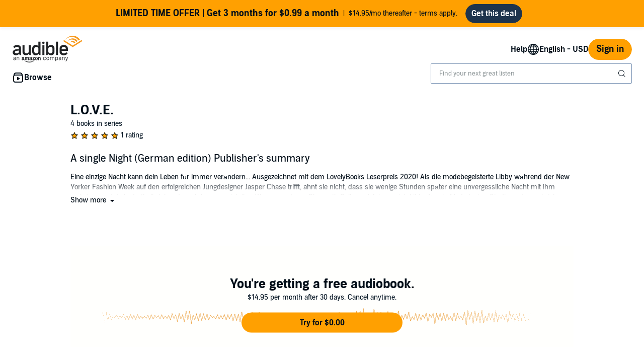

--- FILE ---
content_type: application/x-javascript
request_url: https://m.media-amazon.com/images/I/11rkS+naGjL._RC%7C01r5Eg-lBZL.js,11ZgIwnFQ8L.js,51BEomx+cJL.js_.js?AUIClients/AudibleBuyBoxAssets
body_size: 10085
content:
'use strict';(function(e){var g=window.AmazonUIPageJS||window.P,h=g._namespace||g.attributeErrors,c=h?h("AudibleChexCoreAssets",""):g;c.guardFatal?c.guardFatal(e)(c,window):c.execute(function(){e(c,window)})})(function(e,g,h){e.when("AudiblejQuery","ready").register("ajaxInitiator",function(c){function e(a){if("undefined"===typeof a)throw new b("No Data provided for ajax call");if("undefined"===typeof a.operation)throw new b("No method or operation provided in caller data for Ajax call ");if("undefined"===
typeof a.targetDiv)throw new b("No target Div provided in caller data for Ajax call ");if("undefined"===typeof a.url)throw new b("No url provided in caller data for Ajax call "+a.operation);if("undefined"===typeof a.dataType)throw new b("No response format provided in caller data for Ajax call "+a.operation);if("undefined"===typeof a.data)throw new b("No parameters provided in caller data for Ajax call "+a.operation);}function b(a){this.message=a;this.name="AjaxIOException"}return{initiateAjaxCall:function(a,
b){try{e(a)}catch(r){console.log(r.message);return}"undefined"!==typeof b&&"undefined"!==typeof b.preAjaxCallOperations&&b.preAjaxCallOperations(a.targetDiv);c.ajax({url:a.url,type:"POST",async:null!==a.async?a.async:!0,dataType:a.dataType,data:a.data,success:function(c){if("undefined"!==typeof b&&"undefined"!==typeof b.onAjaxSuccess)b.onAjaxSuccess(a.targetDiv,c)},error:function(c){if("undefined"!==typeof b&&"undefined"!==typeof b.onAjaxFailure)b.onAjaxFailure(a.targetDiv,c)},complete:function(c){if("undefined"!==
typeof b&&"undefined"!==typeof b.onAjaxComplete)b.onAjaxComplete(a.targetDiv,c)}})}}});"use strict";e.when("AudiblejQuery","StrictEvents","ready").register("countdownTimer",function(c,e){var b={existingCountDowns:{}},a=new e(["audibleCountdownTimerStarted","audibleCountdownTimerEnded"]);b.on=a.on.bind(a);b.off=a.off.bind(a);b._emit=a.emit.bind(a);var g=function(d,b){var a=c("#"+b);if(a){b=a.data("isRefinedPricing")||!1;var f=a.data("includeSeconds")||!1,e=a.data("trimZeros")||!1,g=a.data("useDayCeiling")||
!1;var m=Math.floor(d/864E5);var n=864E5*m;var l=Math.floor((d-n)/36E5);var h=36E5*l;var p=0;var q=(d-n-h)/6E4;f?(f=Math.floor(q),p=Math.ceil((d-n-h-6E4*f)/1E3),60===p&&(f++,p=0)):f=Math.ceil(q);60===f&&(l++,f=0);24===l&&(m++,l=0);d=m;m=f;n=a.data("timeFormatDays")||a.data("timeFormat")||"{d}d {h}h {m}m {s}s";var k=a.data("timeFormat")||"{d}d {h}h {m}m {s}s";h=a.data("timeFormatHms")||"{h}h {m}m {s}s";f=a.data("timeFormatMs")||"{m}m {s}s";q=a.data("timeFormatS")||"{s}s";e&&(0===d&&0===l&&0===m?k=
q:0===d&&0===l?k=f:0===d?k=h:b&&1<d&&(k=n));g&&1<=d&&(d+=1,k="{d}d");k=k.replace("{d}",d.toString()).replace("{h}",l.toString()).replace("{m}",m.toString()).replace("{s}",p.toString());a.text(k)}else throw"Timer ID not found: "+b;},r=function(d,c){d in b.existingCountDowns?console.warn("Duplicate Timer ID detected: "+d):function(){b.existingCountDowns[d]={totalCountDown:c,elapsedMillis:0,startingTime:(new Date).getTime()};g(c,d);var e=b.existingCountDowns[d];a.emit("audibleCountdownTimerStarted",
d);var f=setInterval(function(){e.elapsedMillis=(new Date).getTime()-e.startingTime;var c=e.totalCountDown-e.elapsedMillis;0>c?(clearInterval(f),g(0,d),delete b.existingCountDowns[d],a.emit("audibleCountdownTimerEnded",d)):g(c,d)},1E3)}()};b.start=function(){c(".adbl-countdown-timer").length&&c(".adbl-countdown-timer").each(function(){var a=c(this).attr("id");if(null!==a){var b=c(this).data("duration");if(b===h)throw"Timer "+a+" does not specify a duration";r(a,b)}else throw"One or more timers do not have an id";
})};b.getRemainingTime=function(a){return a in b.existingCountDowns?(a=b.existingCountDowns[a],a=a.totalCountDown-a.elapsedMillis,0<a?a:0):-1};return b})});
/* ******** */
(function(c){var d=window.AmazonUIPageJS||window.P,b=d._namespace||d.attributeErrors,a=b?b("AudibleAYCLBuyBoxAssets",""):d;a.guardFatal?a.guardFatal(c)(a,window):a.execute(function(){c(a,window)})})(function(c,d,b){c.when("AudiblejQuery","setReviewProductRatings","button","ready").execute(function(a,c,d){a(document).on("click",".adbl-buy-box-add-to-library",function(b){b.preventDefault();d.disable(a(this)[0]);a(this).find(".bc-button-text-inner").html(a("#adbl_web_buybox_adding_to_library").data("value"));
var e=a(this).attr("id");b=a("#csrfToken-"+e).val();a.ajax({url:"/a/pd/addToLibrary",data:{asin:e,csrfToken:b},success:function(b){a("#adbl-member-buy-box-"+e).parent().parent().parent().replaceWith(b);c.setReviewProductRatings(".asinForRatingStars",".adbl-prod-rate-review-bar-group",".adbl-prod-rate-review-bar",".adbl-prod-rate-review-bar-overall",".adbl-prod-rate-review-bar-performance",".adbl-prod-rate-review-bar-story")}});"undefined"!==typeof digitalData.product&&digitalData.product?digitalData.product[0].productInfo.productID=
e:digitalData.product=[{productInfo:{productID:e}}];_satellite.track("addToLibrary")})})});
/* ******** */
'use strict';(function(b){var d=window.AmazonUIPageJS||window.P,h=d._namespace||d.attributeErrors,e=h?h("AudibleBrickCitySharedAssets",""):d;e.guardFatal?e.guardFatal(b)(e,window):e.execute(function(){b(e,window)})})(function(b,d,h){function e(a){d.getSelection().selectAllChildren(document.getElementById(a))}function p(){var a=new URL(d.location.href),c=null;document.getElementById("share-location")&&(c=document.getElementById("share-location").value);return a.origin+a.pathname+"?source_code\x3dASSGB149080119000H\x26share_location\x3d"+
c}function k(a,c){c.updateDigitalData(function(c){c.sharedContentDestination=a});c.track("socialSharing")}b.when("AudiblejQuery","modal","ratingStarsInit","accessibleClick","ready").execute(function(a,c,e,d){var g,f,b;d.live(".review-ineligible-trigger",function(){g=a(this).attr("data-star-count");f=a(this).find(".bc-rating-stars");b=a(this).find(".bc-tooltip");digitalData.libraryAsin=this.getAttribute("asin");_satellite.track("audible.review.ineligible")});d.live(".adbl-mob-lib-actionsheet-rate-and-review",
function(){digitalData.libraryAsin=a(this).find('input[name\x3d"asin"]').val();_satellite.track("audible.review.ineligible")});d.live(".review-ineligible-modal.bc-modal-closeable",function(){f&&0<f.length&&(e.setStarCount(g,f[0]),b.addClass("bc-hidden"))})});"use strict";b.when("satelliteUtil","ready").execute(function(a){document.getElementById("adbl-social-icon-facebook")&&document.getElementById("adbl-social-icon-facebook").addEventListener("click",function(){k("Facebook",a)});document.getElementById("adbl-social-icon-twitter")&&
document.getElementById("adbl-social-icon-twitter").addEventListener("click",function(){k("Twitter",a)});document.getElementById("adbl-social-icon-pinterest")&&document.getElementById("adbl-social-icon-pinterest").addEventListener("click",function(){k("Pinterest",a)});if(/Android|webOS|iPhone|iPad|iPod|BlackBerry|IEMobile|Opera Mini/i.test(navigator.userAgent)){if(!document.getElementById("copy-link-modal-trigger"))return;document.getElementById("copy-link-popover-trigger").remove();document.getElementById("copy-link-popover").remove()}else{if(!document.getElementById("copy-link-popover-trigger"))return;
document.getElementById("copy-link-modal-trigger").remove();document.getElementById("copy-link-modal").remove()}var c=document.getElementById("adbl-social-sharing-copy-link-button"),b=c.querySelector(".bc-button-text-inner"),h=b.textContent,g=document.getElementById("copy-link-trigger-inner"),f=document.getElementById("copy-link-popover"),l=document.getElementById("copy-link-modal"),m=document.getElementById("copy-link-popover-trigger");document.getElementById("copy-link-modal-trigger");g.addEventListener("mouseover",
function(){e("copy-link-box")});m&&m.addEventListener("focusin",function(){e("copy-link-box")});g=new MutationObserver(function(a){a.forEach(function(a){if(a.target.classList.contains("show")||a.target.classList.contains("bc-hidden"))b.textContent=h})});f&&g.observe(f,{attributes:!0,attributeFilter:["class"]});l&&g.observe(l,{attributes:!0,attributeFilter:["class"]});var n=p();f=document.getElementById("copy-link-box");f.textContent=n;c.addEventListener("click",function(){e("copy-link-box");var a=
c.querySelector(".bc-button-text").dataset;try{document.execCommand("copy")?b.textContent=a.copyLinkSuccess:b.textContent=a.copyLinkFailure}catch(q){b.textContent=a.copyLinkFailure}});f.addEventListener("copy",function(){d.getSelection().toString().trim()===n&&k("Copy Link",a)})})});
/* ******** */
'use strict';(function(f){var k=window.AmazonUIPageJS||window.P,t=k._namespace||k.attributeErrors,a=t?t("AudibleBuyBoxAssets",""):k;a.guardFatal?a.guardFatal(f)(a,window):a.execute(function(){f(a,window)})})(function(f,k,t){"use strict";f.when("AudiblejQuery","ajaxInitiator","refMarkers","satelliteUtil","ready").execute(function(a,b,c,d){function h(a){var b=a.closest(".adblBuyBoxArea").find(".adblBuyBoxAjaxError");b.find(".adblBuyBoxCartErrorAlert").addClass("bc-hidden");b.find(".adblBuyBoxAddToWishlistErrorAlert").addClass("bc-hidden");
b.find(".adblBuyBoxRemoveFromWishlistErrorAlert").addClass("bc-hidden");b.addClass("bc-hidden");a=a.find(".adblAddToCartButton");a.addClass("bc-button-disabled");a.find(".adblAddToCartText").addClass("bc-hidden");a.find(".adblAddingText").removeClass("bc-hidden");a.unbind("click")}function g(b,e){e=b.find(".adblGoToCartButton");b.find(".adblAddToCartButton").addClass("bc-hidden");e.removeClass("bc-hidden");if(m)m.incrementCartCount();else if((b=a("header .bc-icon-cart"))&&1===b.length){e=a("span.cart-num");
if(0===e.length){var n=0;e=a("\x3cspan\x3e");e.addClass("cart-num");b.parent().parent().append(e)}else n=parseInt(e.text(),10);e.html(n+1)}}function p(a,b){var n=a.closest(".adblBuyBoxArea").find(".adblBuyBoxAjaxError"),c=".adblBuyBoxCartErrorAlert";b.hasOwnProperty("responseJSON")&&"CART_MAX_ITEM_COUNT_EXCEEDED"===b.responseJSON.errorType&&(c=".adblBuyBoxCartCapacityExceededErrorAlert");n.find(c).removeClass("bc-hidden");n.removeClass("bc-hidden");a=a.find(".adblAddToCartButton");a.click(e);a.find(".adblAddingText").addClass("bc-hidden");
a.find(".adblAddToCartText").removeClass("bc-hidden");a.removeClass("bc-button-disabled")}function q(a,b){}function u(){var a={};a.preAjaxCallOperations=h;a.onAjaxSuccess=g;a.onAjaxFailure=p;a.onAjaxComplete=q;return a}function l(a){var b={},e={};b.url="/cart/add";b.operation="ADD_TO_CART";b.dataType="json";b.targetDiv=a;e.asin=a.find('input[name\x3d"asin"]').val();e.token=a.find('input[name\x3d"token"]').val();e.key=a.find('input[name\x3d"key"]').val();e.tr=a.find('input[name\x3d"tr"]').val();e.ct=
a.find('input[name\x3d"ct"]').val();b.data=e;return b}function e(e){e=a(e.target).closest(".adblAddToCart");var g=l(e),n=u();d.updateDigitalData(function(a){a.product?a.product[0].productInfo.productID=g.data.asin:a.product=[{productInfo:{productID:g.data.asin}}]});d.track("cartAdd");b.initiateAjaxCall(g,n);c.buildAndPost("cartAdd",e[0])}a(".adblAddToCartButton").click(e);a(".adblBuyForButton").click(function(){d.track("cartAdd")});a(".adblBuyForLink").on("click",function(a){a.preventDefault();d.track("cartAdd");
this.closest("form").submit()});var m;f.when("headerCart").execute(function(a){m=a})});f.when("AudiblejQuery","wishlistUtil","ajaxInitiator","refMarkers","satelliteUtil","ready").execute(function(a,b,c,d,h){function g(a){b.hideAllErrorMessages(a);a=a.find(".adblAddToWishlistButton, .adblAddToWishlistLink");b.showInterStateText(a,".adblAddingToWishlistText",".adblAddToWishlistText")}function p(a,c){c=a.find(".adblGoToWishlistButton, .adblGoToWishlistLink, .adblRemoveFromWishlistButton, .adblRemoveFromWishlistLink");
a=a.find(".adblAddToWishlistButton, .adblAddToWishlistLink");b.changeClickableStateOnSuccess(a,c,".adblRemovingFromWishlistText",".adblRemoveFromWishlistText")}function q(a,c){b.displayErrorMessageOnFailure(a,".adblBuyBoxAddToWishlistErrorAlert");a=a.find(".adblAddToWishlistButton, .adblAddToWishlistLink");a.click(l);b.changeClickableStateOnFailure(a,".adblAddingToWishlistText",".adblAddToWishlistText")}function u(a,b){}function l(e){var m=a(e.target).closest(".wishlist"),n=b.buildWishlistCaller(m,
"/wish-list/add","ADD_TO_WISHLIST");m=b.buildWishlistCallback(g,p,q,u);var x=a(e.target).closest("button").attr("contentType");h.updateDigitalData(function(a){a.clickedAsinContentType=x;a.product?a.product[0].productInfo.productID=n.data.asin:a.product=[{productInfo:{productID:n.data.asin}}]});h.track("wishlistAddClick");c.initiateAjaxCall(n,m);d.buildAndPost("wishlistAddClick",e.target)}a(".adblAddToWishlistButton, .adblAddToWishlistLink").click(l)});f.when("AudiblejQuery","wishlistUtil","ajaxInitiator",
"refMarkers","satelliteUtil","ready").execute(function(a,b,c,d,h){function g(a){b.hideAllErrorMessages(a);a=a.find(".adblRemoveFromWishlistButton, .adblRemoveFromWishlistLink");b.showInterStateText(a,".adblRemovingFromWishlistText",".adblRemoveFromWishlistText")}function p(a,c){document.querySelector(".music-component-wishlist-button .mosaic-buybox-button")&&(c=a.find(".adblGoToWishlistButton, .adblGoToWishlistLink, .adblRemoveFromWishlistButton, .adblRemoveFromWishlistLink"),a=a.find(".adblAddToWishlistButton, .adblAddToWishlistLink"),
b.changeClickableStateOnSuccess(c,a,".adblAddingToWishlistText",".adblAddToWishlistText"))}function q(a,c){b.displayErrorMessageOnFailure(a,".adblBuyBoxRemoveFromWishlistErrorAlert");a=a.find(".adblRemoveFromWishlistButton, .adblRemoveFromWishlistLink");a.click(l);b.changeClickableStateOnFailure(a,".adblRemovingFromWishlistText",".adblRemoveFromWishlistText")}function u(a,b){f.now("WishlistAssets").execute(function(a){null!==a&&a!==t&&a.handleRemoveFromWishlist()})}function l(e){var m=a(e.target).closest(".wishlist"),
n=b.buildWishlistCaller(m,"/wish-list/remove","REMOVE_FROM_WISHLIST"),x=b.buildWishlistCallback(g,p,q,u),l=m.find("[data-asin]");h.updateDigitalData(function(a){a.clickedAsin=l.data("asin");a.clickedAsinContentType=l.data("content-type")});h.track("wishlistRemoveClick");c.initiateAjaxCall(n,x);d.buildAndPost("wishlistRemoveClick",e.target)}a(".adblRemoveFromWishlistButton, .adblRemoveFromWishlistLink").click(l)});f.when("AudiblejQuery","ready").register("wishlistUtil",function(a){return{buildWishlistCaller:function(a,
c,d){var b={},g={};b.url=c;b.operation=d;b.dataType="json";b.targetDiv=a;g.asin=a.find('input[name\x3d"asin"]').val();g.token=a.find('input[name\x3d"token"]').val();g.key=a.find('input[name\x3d"key"]').val();b.data=g;return b},buildWishlistCallback:function(a,c,d,h){var b={};b.preAjaxCallOperations=a;b.onAjaxSuccess=c;b.onAjaxFailure=d;b.onAjaxComplete=h;return b},hideAllErrorMessages:function(a){var b=document.querySelector(".music-component-wishlist-button .mosaic-buybox-button")?"mosaic-hidden":
"bc-hidden";a=a.closest(".adblBuyBoxArea").find(".adblBuyBoxAjaxError");a.find(".adblBuyBoxCartErrorAlert").addClass(b);a.find(".adblBuyBoxAddToWishlistErrorAlert").addClass(b);a.find(".adblBuyBoxRemoveFromWishlistErrorAlert").addClass(b);a.addClass(b)},showInterStateText:function(a,c,d){var b=!!document.querySelector(".music-component-wishlist-button .mosaic-buybox-button"),g=b?"mosaic-hidden":"bc-hidden";a.addClass(b?"mosaic-button-disabled":"bc-button-disabled");a.find(d).addClass(g);a.find(c).removeClass(g)},
changeClickableStateOnSuccess:function(a,c,d,h){var b=!!document.querySelector(".music-component-wishlist-button .mosaic-buybox-button"),p=b?"mosaic-hidden":"bc-hidden";b=b?"mosaic-button-disabled":"bc-button-disabled";a.addClass(p);c.find(d).addClass(p);c.find(h).removeClass(p);c.removeClass(b);c.removeClass(p)},displayErrorMessageOnFailure:function(a,c){var b=document.querySelector(".music-component-wishlist-button .mosaic-buybox-button")?"mosaic-hidden":"bc-hidden";a=a.closest(".adblBuyBoxArea").find(".adblBuyBoxAjaxError");
a.find(c).removeClass(b);a.removeClass(b)},changeClickableStateOnFailure:function(a,c,d){var b=!!document.querySelector(".music-component-wishlist-button .mosaic-buybox-button"),g=b?"mosaic-hidden":"bc-hidden";b=b?"mosaic-button-disabled":"bc-button-disabled";a.find(c).addClass(g);a.find(d).removeClass(g);a.removeClass(b)}}});f.when("AudiblejQuery","refMarkers","focus","Spinner","button","modal","parentalControls","satelliteUtil","minervaBridgeUtil","ready").execute(function(a,b,c,d,h,g,p,q,u){function l(a){switch(a){case "desktop":a=
"dt";break;case "mobile":a="mb";break;case "tablet":a="tb";break;default:a="tb"}return a}function e(a){return c.change({focusElement:a.focusElement.find("button:eq(0)").get(0)||a.focusElement.get(0),focusContainer:a.focusContainer})}function m(b){var c=a(b.evt.target).closest(".adblBuyBoxArea"),z=c.find(".adblCalltoActionContainer").first();c=c.find(b.id);var d=document.getElementById("discovery_buyBox_moreOptions_tray");c.addClass("buyBoxCurrentAction").slideDown(e({focusElement:c,focusContainer:d}));
z.slideUp();q.track(b.tracker)}function n(b){var c=a(b.evt.target).closest(".adblBuyBoxArea"),z=c.find(".adblCalltoActionContainer");b=c.find(b.id);c=document.getElementById("discovery_buyBox_moreOptions_tray");z.slideDown(e({focusElement:z,focusContainer:c}));b.removeClass("buyBoxCurrentAction").slideUp()}function x(a){q.updateDigitalData(function(b){b.product?b.product[0].productInfo.buyNowType=a:b.product=[{productInfo:{buyNowType:a}}]})}function y(z,e,d,n,m){if(z.find("button").is(":disabled"))return!1;
var r=z.get(0),v=(m=r.classList.contains("mosaic-buybox-button"))?r:r.querySelector(".bc-button-text-inner"),u=v.textContent,f=m?r.dataset:r.querySelector(".bc-button-text").dataset;m=f.loading;var y=void 0;m?(h.disable(r),v.textContent=m):y=F(n,z);x(e);b.post(d+l(a(".deviceType").val()));q.track(e);var k=r.closest("form"),w=function(){h.enable(r);v.textContent=u;y&&y.stop()},E=function(){return p.canPurchaseProceed(function(a){a?k.submit():w()})};m&&f.showConfirmModal?function(){var b=document.getElementById("confirm-modal"),
e=function(){g.open(b);c.change({focusElement:b.querySelector(c.FOCUSABLE_SELECTOR),isFocusOnLayer:!0})};f.modalInit?e():a.ajax({url:"/order-lookup/asin",method:"POST",contentType:"application/json",data:JSON.stringify({asins:[k.elements.asin.value],token:k.elements.token.value,key:k.elements.key.value}),dataType:"json",success:function(a){a.url?(f.modalInit="true",document.getElementById("adbl-review-previous-order-button").querySelector(".bc-button-text").setAttribute("href",a.url),document.getElementById("adbl-place-new-order-button").addEventListener("click",
E),b.querySelector(".modal-close").addEventListener("click",w),b.addEventListener("click",function(a){a.target.classList.contains("bc-modal-closeable")&&w()}),e()):E()}}).fail(E)}():E();return!1}function F(a,b){var c=d.DISPLAY_TYPE_TRANSPARENT;a=new d(b.closest(a).get(0),c);a.start();return a}var C=void 0;f.when("tray").execute(function(a){return C=a});var A=!1;a("#discovery_buyBox_moreOptions").click(function(){A=!0});a("#discovery_buyBox_moreOptions_tray").find(".bc-trigger").click(function(){A=
!1});a("#discovery_buyBox_moreOptions_modal").find(".bc-trigger").click(function(){A=!1});var D=(new k.URLSearchParams(k.location.search)).get("showConfirmPurchase");a(".adblConfirmCreditPurchase").css("display","none").removeClass("bc-hidden");a(".adblConfirmCashPurchase").css("display","none").removeClass("bc-hidden");a(".adblConfirmEnterprisePurchase").css("display","none").removeClass("bc-hidden");a(".adblDiscoveryConfirmCreditPurchase").css("display","none").removeClass("bc-hidden");a(".adblConfirmAccessWithToken.bc-hidden").css("display",
"none").removeClass("bc-hidden");a(".adblDiscoveryConfirmCashPurchase").css("display","none").removeClass("bc-hidden");a(".adblBuyNowWithCredit").click(function(c){c={evt:c,id:".adblConfirmCreditPurchase",tracker:"buyNowCreditCartAddClick"};b.post("1clk_bb_shw_bn_1crdt_"+l(a(".deviceType").val()));m(c)});a(".adblConfirmCreditCancelButton").click(function(c){n({evt:c,id:".adblConfirmCreditPurchase"});b.post("1clk_bb_cncl_crdt_cnfrm_"+l(a(".deviceType").val()))});a(".adblBuyNowCashButton").click(function(c){c=
{evt:c,id:".adblConfirmCashPurchase",tracker:"buyNowCashCartAddClick"};b.post("1clk_bb_shw_bn_cash_"+l(a(".deviceType").val()));a("channelLiteProduct").length&&b.post("1clk_bb_shw_audshw_add2lib4cash_"+l(a(".deviceType").val()));var e=a(c.evt.target).closest(".adblBuyBoxArea"),d=e.find(".adblCalltoActionContainer").first();0===e.parent().find(".adblBuyBoxArea \x3e .adblConfirmCashPurchase").length&&d.after(e.find(c.id));m(c)});"true"===D&&(a(".adblBuyNowCashButton").trigger("click"),document.getElementById("adbl-buy-box-area").scrollIntoView());
a(".adblConfirmCashCancelButton").click(function(c){"true"===D&&u.closeWebView();n({evt:c,id:".adblConfirmCashPurchase"});b.post("1clk_bb_cncl_csh_cnfrm_"+l(a(".deviceType").val()));a("channelLiteProduct").length&&b.post("1clk_bb_cncl_audshw_cnfrm_"+l(a(".deviceType").val()))});a(".enterprisePurchaseButton").click(function(c){c={evt:c,id:".adblConfirmEnterprisePurchase",tracker:"enterpriseAddToLibraryClick"};b.post("1clk_bb_shw_ntprs_purchs_"+l(a(".deviceType").val()));m(c)});a(".adblConfirmEnterpriseCancelButton").click(function(c){n({evt:c,
id:".adblConfirmEnterprisePurchase"});b.post("1clk_bb_cncl_ntprs_cnfrm_"+l(a(".deviceType").val()))});a(".adblDiscoveryBuyNowWithCreditButton").click(function(c){c={evt:c,id:".adblDiscoveryConfirmCreditPurchase",tracker:"buyNowCreditCartAddClick"};var e="";a(c.evt.target).attr("data-credit")!==t?e=a(c.evt.target).attr("data-credit"):a(c.evt.target).parent().attr("credit")!==t&&(e=a(c.evt.target).parent().attr("credit"));q.updateDigitalData(function(a){a.creditPrice=e});b.post("1clk_bb_shw_bn_1crdt_"+
l(a(".deviceType").val()));var d=a(c.evt.target).closest(".adblBuyBoxArea"),g=d.find(".adblCalltoActionContainer").first();0===d.parent().find(".adblBuyBoxArea \x3e .adblDiscoveryConfirmCreditPurchase").length&&g.after(d.find(c.id));m(c)});a(".adblDiscoveryConfirmCreditCancelButton").click(function(c){n({evt:c,id:".adblDiscoveryConfirmCreditPurchase"});b.post("1clk_bb_cncl_crdt_cnfrm_"+l(a(".deviceType").val()))});a(".adblConfirmAccessTokenCancelButton").click(function(c){n({evt:c,id:".adblConfirmAccessWithToken"});
b.post("1clk_bb_cncl_acss_tkn_cnfrm_"+l(a(".deviceType").val()))});a(".adblAccessNowWithTokenButton").click(function(c){c={evt:c,id:".adblConfirmAccessWithToken",tracker:"accessWithTokenClick"};b.post("1clk_bb_shw_bn_acss_tkn_"+l(a(".deviceType").val()));var e=a(c.evt.target).closest(".adblBuyBoxArea"),d=e.find(".adblCalltoActionContainer").first();0===e.parent().find(".adblBuyBoxArea \x3e .adblConfirmAccessWithToken").length&&d.after(e.find(c.id));m(c)});a(".adblConfirmCreditPurchaseButton").click(function(b){return y(a(this),
"buyNowCreditPurchase","1clk_bb_cnfrm_crdt_purchs_","#adbl-confirm-credit-purchase",b)});a(".adblBuyNowLogInButton").click(function(c){c="#adbl-confirm-cash-purchase"+l(a(".deviceType").val());x("buyNowCashCartAddClick");b.post(c);q.track("buyNowCashCartAddClick")});a(".adblConfirmCashPurchaseButton").click(function(c){c=y(a(this),"buyNowCashPurchase","1clk_bb_cnfrm_csh_purchs_","#adbl-confirm-cash-purchase",c);a("channelLiteProduct").length&&b.post("1clk_bb_cnfm_audshw_purchs_"+l(a(".deviceType").val()));
return c});a(".adblDiscoveryConfirmCreditPurchaseButton").click(function(b){return y(a(this),"buyNowCreditPurchase","1clk_bb_cnfrm_crdt_purchs_","#adbl-confirm-credit-purchase",b)});a(".adblConfirmAccessWithTokenButton").click(function(b){return y(a(this),"getAccessWithToken","1clk_bb_cnfrm_acss_w_tkn_","#adbl-confirm-access-token",b)});var r=document.getElementById("discovery_buyBox_moreOptions_modal");r&&a("#paymentsWidgetDialog").find(".bc-trigger").find(".bc-icon-close").click(function(a){A&&
(a.preventDefault(),a.stopPropagation(),g.toggle(r))});var v=document.getElementById("discovery_buyBox_moreOptions_tray");v&&a("#paymentsWidgetDialog").find(".payments-widget-close-dialog").click(function(a){A&&(a.preventDefault(),a.stopPropagation(),C.toggle(v))});a(".adblConfirmCashPurchaseButtonVoltron").click(function(b){a(this).closest("form").submit()});a(".adblConfirmCreditPurchaseButtonVoltron").click(function(b){a(this).closest("form").submit()});var w=document.getElementById("coupon-discount-badge")||
document.getElementById("coupon-discount-badge-mobile"),B=document.getElementById("adbl-confirm-cash-purchase");w&&B&&(w=w.cloneNode(!0),w.id+="-confirm-box",B.prepend(w))});f.when("AudiblejQuery","countdownTimer","ready").register("specialPromoBuyBoxCallBacks",function(a,b){a("#showSpecialPromoTray").length||b.start();return{addToSpecialPromoTrayCallBack:function(b){var c=b.next(".spActionData").data("asin");b.addClass("bc-pub-hidden");a(".sp-in-selection-"+c).removeClass("bc-pub-hidden");a(".sp-add-to-selection-"+
c).addClass("bc-pub-hidden")},removeFromSpecialPromoTrayCallBack:function(b){b=b.next(".spActionData").data("asin");a('.addToSpecialPromoTrayBtn button[data-asin\x3d"'+b+'"]').parent(".addToSpecialPromoTrayBtn").removeClass("bc-pub-hidden");a(".sp-in-selection-"+b).addClass("bc-pub-hidden");a(".sp-add-to-selection-"+b).removeClass("bc-pub-hidden")}}});"use strict";f.when("AudiblejQuery","cloudPlayerLauncher","ready").execute(function(a,b){a(document).on("click",".adblBuyBoxListenNow",function(c){c.preventDefault();
c=a(this).children(".bc-button-text").attr("asin");null!==c&&c!==t&&b.openCloudPlayer(c,"a_ownedbuybox_cloudplayer")})});f.when("AudiblejQuery","geoRights","paymentsWidget","apxWidgetDialog","issuerIconUtility","focus","satelliteUtil","ready").execute(function(a,b,c,d,h,g,p){function q(c){if("undefined"===typeof c||null===c)a("#adbl-payment-instrument-details").addClass("bc-hidden"),a("#adbl-payment-invalid-instr-error").addClass("bc-hidden"),a("#adbl-payment-geoblocked-instr-error").addClass("bc-hidden"),
a("#adbl-payment-noInstr-error").removeClass("bc-hidden"),a(".adblConfirmCashPurchaseButton").hasClass("bc-button-disabled")||(a(".adblConfirmCashPurchase").find('input[name\x3d"paymentId"]').val(""),a(".adblAndroidConfirmCashPurchase").find('input[name\x3d"paymentId"]').val(""),e());else{var d=a("#adbl-confirm-cash-purchase-form");d.find('input[name\x3d"paymentId"]').val();var g=c.paymentId;c.isValid?b.validateGeoRights(d,c.billingAddressId).then(function(b){if(b){b=c.paymentId;for(var e=a(".adblPaymentInstrumentDetails").find(".buy-box-issuer-icon"),
d=0;d<e.length;d++)h.updateImage(e.get(d),c);a(".adblPaymentInstrumentDesc").find(".adblCCTail").html(c.tail);a(".adblConfirmCashPurchase").find('input[name\x3d"paymentId"]').val(b);a(".adblAndroidConfirmCashPurchase").find('input[name\x3d"paymentId"]').val(b);a("#adbl-payment-instrument-details").removeClass("bc-hidden");a("#adbl-payment-invalid-instr-error").addClass("bc-hidden");a("#adbl-payment-noInstr-error").addClass("bc-hidden");a("#adbl-payment-geoblocked-instr-error").addClass("bc-hidden");
(a(".adblConfirmCashPurchaseButton").hasClass("bc-button-disabled")||a(".adblConfirmCashPurchaseButton").prop("disabled"))&&l()}else f(c)},function(){f(c)}):(a("#adbl-payment-instrument-details").addClass("bc-hidden"),a("#adbl-payment-noInstr-error").addClass("bc-hidden"),a("#adbl-payment-geoblocked-instr-error").addClass("bc-hidden"),a("#adbl-payment-invalid-instr-error").removeClass("bc-hidden"),a(".adblConfirmCashPurchaseButton").hasClass("bc-button-disabled")||e(),a(".adblConfirmCashPurchase").find('input[name\x3d"paymentId"]').val(g))}}
function f(b){b=b.paymentId;a("#adbl-payment-instrument-details").addClass("bc-hidden");a("#adbl-payment-noInstr-error").addClass("bc-hidden");a("#adbl-payment-invalid-instr-error").addClass("bc-hidden");a("#adbl-payment-geoblocked-instr-error").removeClass("bc-hidden");a(".adblConfirmCashPurchaseButton").hasClass("bc-button-disabled")||(a(".adblConfirmCashPurchase").find('input[name\x3d"paymentId"]').val(b),a(".adblAndroidConfirmCashPurchase").find('input[name\x3d"paymentId"]').val(b),e())}function l(){a(".adblConfirmCashPurchaseButton").removeClass("bc-button-disabled");
a(".adblConfirmCashPurchaseButton").find("button").prop("disabled",!1);a(".adblConfirmCashPurchaseButton").removeAttr("disabled")}function e(){a(".adblConfirmCashPurchaseButton").addClass("bc-button-disabled");a(".adblConfirmCashPurchaseButton").find("button").prop("disabled",!0)}function m(a,b){!a.data("shift-focus")&&b&&(a=b.querySelector(g.FOCUSABLE_SELECTOR))&&g.change({focusElement:a,isFocusOnLayer:!0})()}a(".changePaymentInstr").click(function(b){b.preventDefault();p.track("switchPaymentMethod");
d.doesDialogExist()?d.toggle():(b=a(this),c.openPaymentsWidgetView(c.PAYMENTS_LIST_VIEW_NAME),m(b,document.getElementById("paymentsWidgetDialog")))});a(".addnewAddress").click(function(b){b.preventDefault();b=a(this);c.openPaymentsWidgetView(c.ADD_ADDRESS_VIEW_NAME);m(b,document.getElementById("paymentsWidgetDialog"))});c.on("addAddress",function(c,e){if("undefined"!==typeof e&&null!==e&&!1!==e.success){var d=e.addressId;if("undefined"===typeof d||null===d)return null;var g=a(".buyBoxCurrentAction #adbl-address-error");
b.validateGeoRights(g,d).then(function(b){if(b){g.addClass("bc-hidden");(a(".adblConfirmCashPurchaseButton").hasClass("bc-button-disabled")||a(".adblConfirmCashPurchaseButton").prop("disabled"))&&l();if(a(".adblDiscoveryConfirmCreditPurchaseButton").hasClass("bc-button-disabled")||a(".adblDiscoveryConfirmCreditPurchaseButton").prop("disabled"))a(".adblDiscoveryConfirmCreditPurchaseButton").removeClass("bc-button-disabled"),a(".adblDiscoveryConfirmCreditPurchaseButton").find("button").prop("disabled",
!1),a(".adblDiscoveryConfirmCreditPurchaseButton").removeAttr("disabled");if(a(".adblConfirmAccessWithTokenButton").hasClass("bc-button-disabled")||a(".adblConfirmAccessWithTokenButton").prop("disabled"))a(".adblConfirmAccessWithTokenButton").removeClass("bc-button-disabled"),a(".adblConfirmAccessWithTokenButton").find("button").prop("disabled",!1),a(".adblConfirmAccessWithTokenButton").removeAttr("disabled");a("#adbl-confirm-credit-purchase-form").find('input[name\x3d"addressId"]').val(d);a(".adblConfirmCashPurchase").find('input[name\x3d"addressId"]').val(d);
a("#adbl-confirm-access-token-form").find('input[name\x3d"addressId"]').val(d)}else k.location.reload()},function(){k.location.reload()})}});c.on("confirmSelectedPayment",function(a,b){"undefined"!==typeof b&&null!==b&&q(b.paymentInstrument)});c.on("addPayment",function(a,b){"undefined"!==typeof b&&null!==b&&b.success&&c.isPaymentsWidgetDialogOpen()&&q(b.paymentInstrument)})});f.when("AudiblejQuery","ajaxInitiator","ready").register("geoRights",function(a,b){function c(b){return new Promise(function(c,
d){a.ajax({url:b.url,type:"POST",async:!0,dataType:b.dataType,data:b.data}).done(function(a){c(a.success)}).fail(function(a){d(!1)})})}return{validateGeoRights:function(a,b){var d={},h={};d.url="/a/buy-box/validate";d.operation="VALIDATE_GEO_RIGHTS";d.dataType="json";d.targetDiv=a;a=a.parent().find("form");h.asin=a.find('input[name\x3d"asin"]').val();h.asin&&0!==h.asin.length||(h.asin=a.find('input[name\x3d"giftAsin"]').val());h.token=a.find('input[name\x3d"token"]').val();h.key=a.find('input[name\x3d"key"]').val();
h.billingAddressId=b;d.data=h;return c(d)}}});"use strict";f.when("AudiblejQuery","setReviewProductRatings","ready").execute(function(a,b){b.setReviewProductRatings(".asin-for-rating-stars",".ratings-csrf-token",".adbl-prod-rate-review-bar-group",".adbl-prod-rate-review-bar",".adbl-prod-rate-review-bar-overall",".adbl-prod-rate-review-bar-performance",".adbl-prod-rate-review-bar-story")});f.when("AudiblejQuery","countdownTimer").execute(function(a,b){function c(a){a.closest(".adblBuyBoxContainer").find(".adblBuyNowCashButton, .adblBuyNowWithCredit").off("click").on("click",
function(){var a=d();a.cic="se";a.ref="a_bb_cic_se";var b=k.location.href.replace(k.location.search,""),c="?",h;for(h in a)a.hasOwnProperty(h)&&(c+=encodeURIComponent(h)+"\x3d"+encodeURIComponent(a[h])+"\x26");k.location.href=b+c})}function d(){var a={};k.location.search.slice(1).split("\x26").map(function(a){return a.split("\x3d")}).reduce(function(a,b){var c=b[0];b=b[1];c&&0!==c.length&&(a[decodeURIComponent(c)]=decodeURIComponent(b));return a},a);return a}b.start();b.on("audibleCountdownTimerEnded",
function(b,d){b=a("#"+d);b.hide();d=b.closest(".adblSaleTimerContainer");d.find(".adblSaleHasEnded").show();d.find(".adblSaleEndsIn").hide();c(b)})});"use strict";f.when("AudiblejQuery","cloudPlayerLauncher","minervaBridgeUtil","refMarkerCommonUtil","satelliteUtil","ready").execute(function(a,b,c,d,h){function g(a){if(0<a.length&&null===c){var d=a.attr("asin"),g=a.attr("contentDeliveryType"),e=a.attr("audibleAsin"),m="true"===a.attr("shouldUseAmazonCloudPlayer");a="true"===a.attr("isMobileCloudPlayer");
null!==d&&d!==t&&(m&&null!==e&&e!==t?b.openCloudPlayer(e,"adbl_pdp_cloudplayer_dt",{isAmazonLaunch:m,amazonAsin:d,useRelativeUrl:!0,isMobile:a}):b.openCloudPlayer(d,"a_minerva_cloudplayer_[ASIN]".replace("[ASIN]",d),{contentDeliveryType:g,isMobile:a}))}}function f(a,b){var c=b.getAttribute("asin"),e=b.getAttribute("contentType"),d=b.getAttribute("asinListIndex");h.updateDigitalData(function(a){a.clickedAsin=c;a.clickedAsinContentType=e;d&&(a.clickedAsinListIndex=parseInt(d,10)+1)});h.track(a)}a(document).on("click",
".adblBuyBoxMinervaPlayNow",function(b){b.preventDefault();d.sendRefMarker("_1clk_bb_pl_",a(".deviceType").val());this.classList.contains("mosaic-buybox-button")?(f("oneClickPlay",this),g(a(this))):(f("oneClickPlay",this.querySelector('button[name\x3d"playButton"]')),g(a(this).children(".bc-button-text")))});a(document).on("click",".adblBuyBoxMinervaResume",function(b){b.preventDefault();d.sendRefMarker("_1clk_bb_rs_",a(".deviceType").val());this.classList.contains("mosaic-buybox-button")?(f("oneClickPlay",
this),g(a(this))):(f("oneClickPlay",this.querySelector('button[name\x3d"resumeButton"]')),g(a(this).children(".bc-button-text")))});a(document).on("click",".adblBuyBoxMinervaPlayNowConsumable",function(b){b.preventDefault();g(a(this))});a(document).on("click",".adblBuyBoxMinervaPause",function(b){b.preventDefault();d.sendRefMarker("_1clk_bb_ps_",a(".deviceType").val());this.classList.contains("mosaic-buybox-button")?f("oneClickPause",this):f("oneClickPause",this.querySelector('button[name\x3d"pauseButton"]'))})});
"use strict";f.when("AudiblejQuery","minervaBridgeUtil","modal","ready").execute(function(a,b,c){function d(a,d,g){if(b.on1ClickPlayButtonAction){if(g=d.getAttribute("asin"),d=d.getAttribute("contentDeliveryType"),g)b.on1ClickPlayButtonAction(a,g,d,!1,null)}else c.toggle(g)}function h(){return function(b,c,d){for(var e=document.getElementsByClassName("adblBuyBoxMinervaPlayNow"),h=0;h<e.length;h++){var m=e[h].parentElement,n=e[h],p=m.querySelector(".adblBuyBoxMinervaPause");m=m.querySelector('button[name\x3d"playButton"]');
var q=m.getAttribute("asin");m.getAttribute("contentDeliveryType")!==l.PODCAST_PARENT&&(q!==t&&q===b&&c===u.PLAYING?f(n,p):g(n,p))}if(d){try{var r=JSON.parse(d)}catch(z){r=null}if(r&&r.parentAsin){var v=a(".adblBuyBoxMinervaAllCaughtUpSection[data-asin\x3d"+r.parentAsin+"]").first();if(v&&0!==v.length){b=v.siblings(".adblBuyBoxMinervaPlayNowSection");d=v.data("asin");e=v.data("token");var w=b.find(".adblBuyBoxMinervaPlayNow");p=b.find(".adblBuyBoxMinervaPause");var B=b.find(".adblBuyBoxMinervaResume");
c===u.PLAYING?(w.addClass("bc-hidden"),p.removeClass("bc-hidden"),v.addClass("bc-hidden"),B.addClass("bc-hidden")):k(d,e).then(function(a){a&&a.state!==t&&"PLAY"!==a.state?"RESUME"===a.state?(w.addClass("bc-hidden"),v.addClass("bc-hidden"),B.removeClass("bc-hidden")):(w.addClass("bc-hidden"),v.removeClass("bc-hidden"),B.addClass("bc-hidden")):(w.removeClass("bc-hidden"),v.addClass("bc-hidden"),B.addClass("bc-hidden"));p.addClass("bc-hidden")})}}}}}function g(a,b){a.classList.contains("bc-hidden")&&
a.classList.remove("bc-hidden");b.classList.contains("bc-hidden")||b.classList.add("bc-hidden")}function f(a,b){a.classList.contains("bc-hidden")||a.classList.add("bc-hidden");b.classList.contains("bc-hidden")&&b.classList.remove("bc-hidden")}function k(a,b){return fetch("/listening-progress-state?asin\x3d"+a+"\x26token\x3d"+b).then(function(a){return a.json()})}if(b){var u={PLAYING:"PLAYING",PAUSED:"PAUSED"},l={PODCAST_PARENT:"PodcastParent"};b.on1ClickPlayButtonAction&&(b.onNativePlayerChangeState=
h(),b.on1ClickPlayButtonAction("REGISTER",null,null,!1,null));a(document).on("click",".adblBuyBoxMinervaPlayNow",function(b){b.preventDefault();b=this.querySelector('button[name\x3d"playButton"]');var c=a(this).parent().find(".adblBuyBoxMinervaPlayNowNoJSBridgeModal")[0];d("PLAY",b,c)});a(document).on("click",".adblBuyBoxMinervaResume",function(b){b.preventDefault();b=this.querySelector('button[name\x3d"resumeButton"]');var c=a(this).parent().find(".adblBuyBoxMinervaPlayNowNoJSBridgeModal")[0];d("PLAY",
b,c)});a(document).on("click",".adblBuyBoxMinervaPause",function(b){b.preventDefault();b=this.querySelector('button[name\x3d"pauseButton"]');var c=a(this).parent().find(".adblBuyBoxMinervaPlayNowNoJSBridgeModal")[0];d("PAUSE",b,c)});a(document).on("click",".adblBuyBoxMinervaPlayNowConsumable",function(b){b.preventDefault();b=a(this)[0];var c=a(this).parent().find(".adblBuyBoxMinervaPlayNowNoJSBridgeModal")[0];d("PLAY",b,c)})}});f.when("AudiblejQuery","modal","refMarkerCommonUtil","satelliteUtil",
"ready").execute(function(a,b,c,d){a(document).on("click",".adbl-buybox-review-ineligibility-alert",function(b){b.preventDefault();var g=a(this)[0].querySelector('button[name\x3d"adblBuyBoxReviewAlertButton"]').getAttribute("asin");c.sendRefMarker("_1clk_bb_inlegrnr_",a(".deviceType").val());d.updateDigitalData(function(a){a.clickedAsin=g});d.track("adblBuyBoxReviewIneligibleAlert")})});f.when("AudiblejQuery","refMarkers","ready").execute(function(a,b){f.register("refMarkerCommonUtil",function(){var a=
{getAbbreviatedDeviceType:function(a){switch(a){case "desktop":a="dt";break;case "mobile":a="mb";break;case "tablet":a="tb";break;default:a="dt"}return a},sendRefMarker:function(c,h){"undefined"!==typeof digitalData&&digitalData&&digitalData.page&&digitalData.page.category&&digitalData.page.category.pageType?b.post(b.abbreviate(digitalData.page.category.pageType,3)+c+a.getAbbreviatedDeviceType(h)):b.post("unk"+c+a.getAbbreviatedDeviceType(h))}};return a})});"use strict";f.when("AudiblejQuery","ready").register("minervaBridgeUtil",
function(a){a=["MobileJavaScriptBridge","AndroidJavaScriptBridge","StoreHandler"];a:{for(var b=0;b<a.length;++b){var c=a[b];if("undefined"!==typeof k[c]&&k[c]){a=k[c];break a}}a=null}return a});"use strict";f.when("AudiblejQuery","minervaBridgeUtil","refMarkerCommonUtil","Spinner","button","satelliteUtil","ready").execute(function(a,b,c,d,h,g){function f(a){a.hasClass("bc-hidden")&&a.removeClass("bc-hidden")}function q(a){a=new d(a.get(0),d.DISPLAY_TYPE_DEFAULT);a.start();return a}function u(a){a&&
a instanceof d&&(a.stop(),a.remove())}function l(a,b){b=b.closest(".adblBuyBoxArea").find(".adblBuyBoxAjaxError");f(b.find(a));f(b)}function e(a,b){b=b.closest(".adblBuyBoxArea").find(".adblBuyBoxAjaxError");a=b.find(a);a.hasClass("bc-hidden")||a.addClass("bc-hidden");b.hasClass("bc-hidden")||b.addClass("bc-hidden")}function m(b){a(b).each(function(a,b){h.disable(b)})}function n(b){a(b).each(function(a,b){h.enable(b)})}function x(c){var d=a(c.target).closest(c.data.form),f=d.find(c.data.buttonCssClass);
if(h.isButtonDisabled(f.get(0)))return!1;var r=c.data.errorAlertCssClass,k=d.find("input[name\x3d'asin']").val(),p=parseInt(d.find("input[name\x3d'delay']").val(),10)||0,t=(new Date).getTime(),x=a(c.data.buttonCssClass).filter(function(a,b){return!h.isButtonDisabled(b)});m(x);e(r,d);var A=q(d);g.updateDigitalData(function(a){a.product?a.product[0].productInfo.productID=k:a.product=[{productInfo:{productID:k}}]});g.track("addToLibrary");y(d,function(){C(p);if(b)b.onAddToLibrary(D.SUCCESS,k,(new Date).getTime()-
t)},function(a){l(r,d);u(A);n(x);if(b)b.onAddToLibrary(D.FAILURE,k,(new Date).getTime()-t)})}function y(b,c,d){var e=b.find("input[name\x3d'expressCheckoutUrl']").val()||"/express-checkout-generic-async";a.ajax({type:"POST",url:e,data:b.serializeArray(),success:function(a){a.expressCheckoutSuccess?c():d()}}).fail(d)}function t(b,c,d,e){var g=b.find("input[name\x3d'asin']").val(),h=b.find("input[name\x3d'token']").val();b=b.find("input[name\x3d'ref']").val();a.ajax({url:A(g,{hmac:h,ref:b}),type:c,
dataType:"json",success:d,error:e})}function C(a){setTimeout(function(){k.location.reload()},a)}function A(b,c){c=a.param(c||{});return["/library/audiobook/"+b,c].join("?")}var D={SUCCESS:"SUCCESS",FAILED:"FAILURE"};a(".ucx-add-to-library-button").click({form:"#ucx-add-to-library-form",buttonCssClass:".ucx-add-to-library-button",errorAlertCssClass:".adblBuyBoxAddToLibraryErrorAlert"},x);a(".ucx-follow-podcast-button").click({form:"#ucx-follow-podcast-form",buttonCssClass:".ucx-follow-podcast-button",
errorAlertCssClass:".adblBuyBoxFollowPodcastErrorAlert"},x);a(".adblUnfollowPodcastButton").click({form:"div[name\x3d'adblFollowPodcast']",buttonCssClass:".adblUnfollowPodcastButton",errorAlertCssClass:".adblBuyBoxUnfollowPodcastErrorAlert"},function(b){var d=a(b.target).closest(b.data.form),h=d.find(b.data.buttonCssClass),f=b.data.errorAlertCssClass,k=parseInt(d.find("input[name\x3d'delay']").val(),10)||0;m(h);e(f,d);var p=q(d);c.sendRefMarker("_1clk_bb_rvfmlib_",a(".deviceType").val());g.updateDigitalData(function(a){a.clickedAsin=
d.find("input[name\x3d'asin']").val()});g.track("removeFromLibrary");t(d,"DELETE",function(){C(k)},function(a){l(f,d);u(p);n(h)})})});f.when("ready").register("parentalControls",function(){return{canPurchaseProceed:function(a){if(k.StoreHandler&&k.StoreHandler.onBuyAudiobookPressed){if(k.proceedCheckout)return a(!1);k.proceedCheckout=function(b){k.proceedCheckout=t;a(b)};k.StoreHandler.onBuyAudiobookPressed()}else return a(!0)}}});"use strict";f.when("AudiblejQuery","minervaBridgeUtil","refMarkerCommonUtil",
"modal","satelliteUtil","ready").execute(function(a,b,c,d,h){function g(b,d){var e=d.getAttribute("asin"),g=d.getAttribute("contentType"),f=d.getAttribute("asinListIndex");c.sendRefMarker("_1clk_bb_svtlib_",a(".deviceType").val());h.updateDigitalData(function(a){a.clickedAsin=e;a.clickedAsinContentType=g;f&&(a.clickedAsinListIndex=parseInt(f,10)+1)});h.track(b)}function f(){return function(a,b){var c=document.querySelector(".adblBuyBoxMinervaSaveToLibrary"),d=document.querySelector(".adblBuyBoxMinervaViewInLibrary"),
e=c.querySelector('button[name\x3d"saveToLibraryButton"]').getAttribute("asin");e!==t&&e===a&&b===u.SAVED_ON_LOCAL_DEVICE?k(c,d):(c.classList.contains("bc-hidden")&&c.classList.remove("bc-hidden"),d.classList.contains("bc-hidden")||d.classList.add("bc-hidden"))}}function k(a,b){a.classList.contains("bc-hidden")||a.classList.add("bc-hidden");b.classList.contains("bc-hidden")&&b.classList.remove("bc-hidden")}if(b){var u={SAVED_ON_LOCAL_DEVICE:"SAVED_ON_LOCAL_DEVICE",NOT_ON_LOCAL_DEVICE:"NOT_ON_LOCAL_DEVICE"};
if(b.getDownloadStatus&&b.downloadAsin){b.notifyDownloadStatus=f();var l=document.querySelector('button[name\x3d"saveToLibraryButton"]');l&&(l=l.getAttribute("asin"))&&b.getDownloadStatus(l)}a(document).on("click",".adblBuyBoxMinervaSaveToLibrary",function(c){c.preventDefault();g("adblBuyBoxDwonlaodContent",a(this)[0].querySelector('button[name\x3d"saveToLibraryButton"]'));if(b.downloadAsin){c=document.querySelector(".adblBuyBoxMinervaViewInLibrary");var e=this.querySelector('button[name\x3d"saveToLibraryButton"]').getAttribute("asin");
e&&(b.downloadAsin(e),k(this,c))}else d.toggle(a(this).parent().find(".adblBuyBoxMinervaSaveToLibraryNoJSBridgeModal")[0])})}});f.when("refMarkers","minervaBridgeUtil","satelliteUtil","ready").execute(function(a,b,c){document.querySelectorAll(".discovery-upsell-button").forEach(function(d){d.addEventListener("click",function(d){var g=d.target.hasAttribute("data-asin")?d.target:d.target.parentElement,f=g.dataset.asin,h="true"===g.dataset.nativeLoginEnabled;g=g.href;c.updateDigitalData(function(a){a.clickedAsin=
f});c.track("membershipSignUp");a.buildAndPost("membershipSignUp",f);!0===h&&b&&b.launchAudiblePageAfterSignIn&&(d.preventDefault(),g.startsWith("http")?b.launchAudiblePageAfterSignIn(g):b.launchAudiblePageAfterSignIn(k.location.origin+g))})})});f.when("AudiblejQuery","minervaBridgeUtil","ready").execute(function(a,b){a(".rate-and-review-button").click(function(c){var d=a(c.target).parent(),f=d.data("native-login-enabled");d=d.data("relative-href");!0===f&&b&&b.launchAudiblePageAfterSignIn&&(c.preventDefault(),
b.launchAudiblePageAfterSignIn(k.location.origin+d))})});f.when("AudiblejQuery","satelliteUtil","ready").execute(function(a,b){a(".adbl_buybox_upsell_learn_more_link").click(function(){b.track("learnMoreAboutMembershipClick")})});f.when("AudiblejQuery","minervaBridgeUtil","ready").execute(function(a,b){a(".discovery-sign-in-to-listen-button").click(function(c){a(c.target);var d=k.location.href;b&&b.launchAudiblePageAfterSignIn&&(c.preventDefault(),b.launchAudiblePageAfterSignIn(d))})});f.when("AudiblejQuery",
"refMarkerCommonUtil","satelliteUtil","ready").execute(function(a,b,c){a(document).on("click",".adblPodcastEpisodesListButton",function(d){var f=a(this).find("[data-asin]");c.updateDigitalData(function(a){a.clickedAsin=f.data("asin");a.clickedAsinContentType=f.data("content-type")});a(".deviceType").val()&&b.sendRefMarker("_bb_view_all_ep_",a(".deviceType").val());c.track("adblBuyBoxViewAllEpisodes")})});f.when("AudiblejQuery","ready").register("satelliteUtil",function(a){return{updateDigitalData:function(a){if("undefined"===
typeof digitalData)console.log("digitalData is undefined, not mutating digitalData.");else try{digitalData&&a(digitalData)}catch(c){console.error(c,c.stack)}},track:function(a){if("undefined"===typeof _satellite)console.log("_satellite is undefined, not sending tracking key.");else try{_satellite&&_satellite.track(a)}catch(c){console.error(c,c.stack)}}}});f.when("AudiblejQuery","satelliteUtil","ready").execute("promoBuyBoxRadioButton",function(a,b){var c=a("#promoRoundedDirectOfferBox"),d=a("#promoRoundedFreeTrialBox"),
f=a("input[type\x3dradio][name\x3dpromoRadioButton]"),g=a("#promoRadioButton-1"),k=a("#promoRadioButton-2");a(".promoRoundedBoxDirectOffer").find(a("input[type\x3dradio][name\x3dpromoRadioButton]")).prop("checked",!0).trigger("change");c.click(function(c){a(c.target).is('input[type\x3d"radio"]')||(a(this).trigger("focus"),g.prop("checked",!0).trigger("change"),b.track("directOfferPromoSelected"))});d.click(function(){a(this).trigger("focus");k.prop("checked",!0).trigger("change")});c.focus(function(){g.prop("checked",
!0).trigger("change")});d.focus(function(){k.prop("checked",!0).trigger("change")});f.change(function(){var b=a("input[name\x3dpromoRadioButton]:checked");a("input[name\x3dpromoRadioButton]").not(":checked");"promoRadioButton-2"===b.attr("value")?(a("#promoRoundedFreeTrialBox").addClass("promoRoundedBoxDirectOffer"),a("#promoRoundedDirectOfferBox").addClass("promoRoundedBoxFreeTrialOffer").removeClass("promoRoundedBoxDirectOffer"),a("#promoUpsellCTA").addClass("bc-hidden"),a("#regularUpsellCTA").removeClass("bc-hidden"),
a("#promoUpsellSubtext").addClass("bc-hidden"),a("#regularUpsellSubtext").removeClass("bc-hidden"),a("#adbl_buybox_promotion_detail_area").addClass("bc-hidden"),a("#adbl_buybox_regular_upsell_detail_area").removeClass("bc-hidden"),a("#promoUpsellButton").addClass("bc-hidden"),a("#regularUpsellButton").removeClass("bc-hidden"),a("#adbl_buybox_upsell_price_area").addClass("bc-hidden"),a("#adbl_buybox_promotion_regular_upsell_price_area").removeClass("bc-hidden"),a("#primaryOfferLegalText").addClass("bc-hidden"),
a("#secondaryOfferLegalText").removeClass("bc-hidden")):(a("#promoRoundedFreeTrialBox").addClass("promoRoundedBoxFreeTrialOffer").removeClass("promoRoundedBoxDirectOffer"),a("#promoRoundedDirectOfferBox").addClass("promoRoundedBoxDirectOffer"),a("#promoUpsellCTA").removeClass("bc-hidden"),a("#regularUpsellCTA").addClass("bc-hidden"),a("#promoUpsellSubtext").removeClass("bc-hidden"),a("#regularUpsellSubtext").addClass("bc-hidden"),a("#adbl_buybox_promotion_detail_area").removeClass("bc-hidden"),a("#adbl_buybox_regular_upsell_detail_area").addClass("bc-hidden"),
a("#promoUpsellButton").removeClass("bc-hidden"),a("#regularUpsellButton").addClass("bc-hidden"),a("#adbl_buybox_upsell_price_area").removeClass("bc-hidden"),a("#adbl_buybox_promotion_regular_upsell_price_area").addClass("bc-hidden"),a("#primaryOfferLegalText").removeClass("bc-hidden"),a("#secondaryOfferLegalText").addClass("bc-hidden"))})});"use strict";f.when("AudiblejQuery","ready").execute(function(a){a(document).on("click","[data-buybox-more-options-trigger]",function(b){b.preventDefault();b=
a(this).attr("data-buybox-more-options-trigger");a("#"+b).attr("open","true")})})});
/* ******** */
